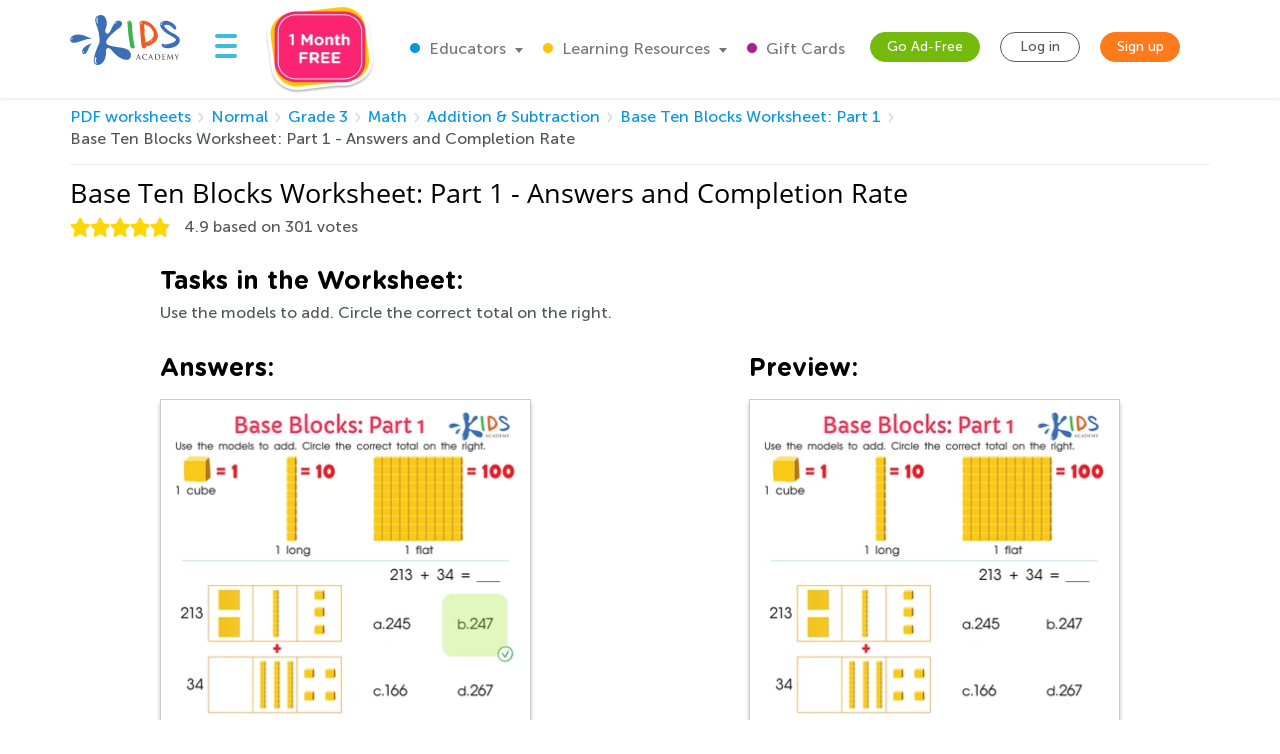

--- FILE ---
content_type: image/svg+xml
request_url: https://static.kidsacademy.mobi/images/worksheet_answers_stars.e53f2e9519fe.svg
body_size: 1230
content:
<svg width="276" height="33" viewBox="0 0 276 33" fill="none" xmlns="http://www.w3.org/2000/svg">
<path d="M10.7703 7.94479L11.5214 8.36812L10.7703 7.94479C10.6276 8.19797 10.3818 8.37654 10.0969 8.43402L4.08296 9.64746C1.79207 10.1097 0.886082 12.898 2.46776 14.6185L6.61993 19.1352C6.81661 19.3491 6.9105 19.638 6.87713 19.9268L6.17276 26.0214C5.90444 28.343 8.27635 30.0662 10.4014 29.0936L15.9801 26.5404C16.2443 26.4195 16.5481 26.4195 16.8124 26.5404L22.391 29.0937C24.5161 30.0662 26.888 28.343 26.6197 26.0214L25.9153 19.9267C25.882 19.638 25.9758 19.3491 26.1725 19.1352L30.3247 14.6185C31.9064 12.898 31.0004 10.1097 28.7095 9.64746L22.6955 8.43402C22.4106 8.37654 22.1649 8.19797 22.0222 7.94479L19.0097 2.60013C17.8621 0.564197 14.9303 0.564201 13.7828 2.60013L10.7703 7.94479Z" fill="#FFD700" stroke="white" stroke-width="2" stroke-linejoin="round"/>
<path d="M71.5628 7.94479L72.3139 8.36812L71.5628 7.94479C71.4201 8.19797 71.1743 8.37654 70.8894 8.43402L64.8754 9.64746C62.5845 10.1097 61.6786 12.898 63.2602 14.6185L67.4124 19.1352C67.6091 19.3491 67.703 19.638 67.6696 19.9268L66.9652 26.0214C66.6969 28.343 69.0688 30.0662 71.1939 29.0936L76.7725 26.5404C77.0368 26.4195 77.3406 26.4195 77.6049 26.5404L83.1835 29.0937C85.3086 30.0662 87.6805 28.343 87.4122 26.0214L86.7078 19.9267C86.6744 19.638 86.7683 19.3491 86.965 19.1352L91.1172 14.6185C92.6989 12.898 91.7929 10.1097 89.502 9.64746L83.488 8.43402C83.2031 8.37654 82.9573 8.19797 82.8146 7.94479L79.8022 2.60013C78.6546 0.564197 75.7228 0.564201 74.5753 2.60013L71.5628 7.94479Z" fill="#FFD700" stroke="white" stroke-width="2" stroke-linejoin="round"/>
<path d="M132.355 7.94479L133.106 8.36812L132.355 7.94479C132.213 8.19797 131.967 8.37654 131.682 8.43402L125.668 9.64746C123.377 10.1097 122.471 12.898 124.053 14.6185L128.205 19.1352C128.402 19.3491 128.495 19.638 128.462 19.9268L127.758 26.0214C127.489 28.343 129.861 30.0662 131.986 29.0936L137.565 26.5404C137.829 26.4195 138.133 26.4195 138.397 26.5404L143.976 29.0937C146.101 30.0662 148.473 28.343 148.205 26.0214L147.5 19.9267C147.467 19.638 147.561 19.3491 147.757 19.1352L151.91 14.6185C153.491 12.898 152.585 10.1097 150.294 9.64746L144.28 8.43402C143.996 8.37654 143.75 8.19797 143.607 7.94479L140.595 2.60013C139.447 0.564197 136.515 0.564201 135.368 2.60013L132.355 7.94479Z" fill="#FFD700" stroke="white" stroke-width="2" stroke-linejoin="round"/>
<path d="M193.148 7.94479L193.899 8.36812L193.148 7.94479C193.005 8.19797 192.759 8.37654 192.474 8.43402L186.46 9.64746C184.169 10.1097 183.263 12.898 184.845 14.6185L188.997 19.1352C189.194 19.3491 189.288 19.638 189.255 19.9268L188.55 26.0214C188.282 28.343 190.654 30.0662 192.779 29.0936L198.357 26.5404C198.622 26.4195 198.926 26.4195 199.19 26.5404L204.768 29.0937C206.893 30.0662 209.265 28.343 208.997 26.0214L208.293 19.9267C208.259 19.638 208.353 19.3491 208.55 19.1352L212.702 14.6185C214.284 12.898 213.378 10.1097 211.087 9.64746L205.073 8.43402C204.788 8.37654 204.542 8.19797 204.4 7.94479L201.387 2.60013C200.24 0.564197 197.308 0.564201 196.16 2.60013L193.148 7.94479Z" fill="#FFD700" stroke="white" stroke-width="2" stroke-linejoin="round"/>
<path d="M253.94 7.94479L254.691 8.36812L253.94 7.94479C253.797 8.19797 253.552 8.37654 253.267 8.43402L247.253 9.64746C244.962 10.1097 244.056 12.898 245.638 14.6185L249.79 19.1352C249.986 19.3491 250.08 19.638 250.047 19.9268L249.343 26.0214C249.074 28.343 251.446 30.0662 253.571 29.0936L259.15 26.5404C259.414 26.4195 259.718 26.4195 259.982 26.5404L265.561 29.0937C267.686 30.0662 270.058 28.343 269.789 26.0214L269.085 19.9267C269.052 19.638 269.146 19.3491 269.342 19.1352L273.494 14.6185C275.076 12.898 274.17 10.1097 271.879 9.64746L265.865 8.43402C265.58 8.37654 265.335 8.19797 265.192 7.94479L262.179 2.60013C261.032 0.564197 258.1 0.564201 256.953 2.60013L253.94 7.94479Z" fill="#FFD700" stroke="white" stroke-width="2" stroke-linejoin="round"/>
</svg>
